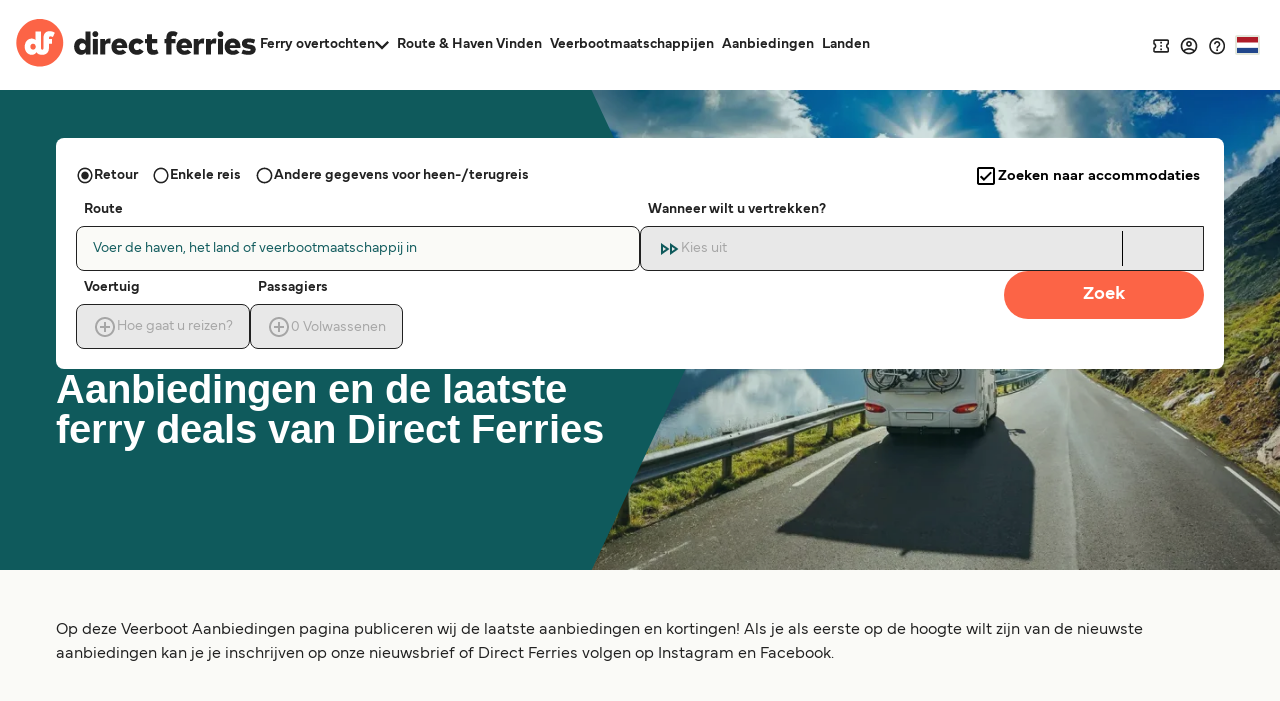

--- FILE ---
content_type: image/svg+xml
request_url: https://static.directferries.co.uk/images/flags/4x3/fi.svg
body_size: -155
content:
<svg xmlns="http://www.w3.org/2000/svg" id="flag-icon-css-fi" viewBox="0 0 640 480">
  <path fill="#fff" d="M0 0h640v480H0z"/>
  <path fill="#003580" d="M0 174.5h640v131H0z"/>
  <path fill="#003580" d="M175.5 0h130.9v480h-131z"/>
</svg>


--- FILE ---
content_type: image/svg+xml
request_url: https://static.directferries.co.uk/images/flags/4x3/id.svg
body_size: -155
content:
<svg xmlns="http://www.w3.org/2000/svg" id="flag-icon-css-id" viewBox="0 0 640 480">
  <g fill-rule="evenodd" stroke-width="1pt">
    <path fill="#e70011" d="M0 0h640v249H0z"/>
    <path fill="#fff" d="M0 240h640v240H0z"/>
  </g>
</svg>
